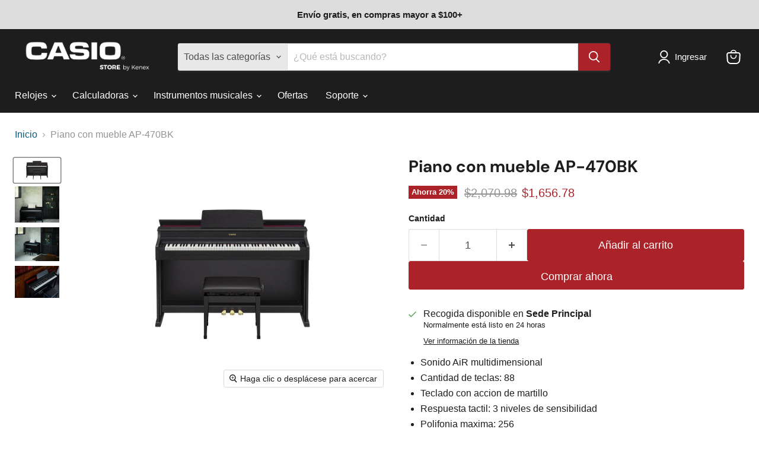

--- FILE ---
content_type: text/html; charset=utf-8
request_url: https://casiostore.kenex.com.pa/collections/all/products/ap-470bk?view=recently-viewed
body_size: 776
content:










  
    
    








<div
  class="productgrid--item  imagestyle--natural    productitem--sale  productitem--emphasis  product-recently-viewed-card    show-actions--mobile"
  data-product-item
  data-product-quickshop-url="/collections/all/products/ap-470bk"
  
    data-recently-viewed-card
  
>
  <div class="productitem" data-product-item-content>
    
    
    
    

    

    

    <div class="productitem__container">
      <div class="product-recently-viewed-card-time" data-product-handle="ap-470bk">
      <button
        class="product-recently-viewed-card-remove"
        aria-label="close"
        data-remove-recently-viewed
      >
        


                                                                        <svg class="icon-remove "    aria-hidden="true"    focusable="false"    role="presentation"    xmlns="http://www.w3.org/2000/svg" width="10" height="10" viewBox="0 0 10 10" xmlns="http://www.w3.org/2000/svg">      <path fill="currentColor" d="M6.08785659,5 L9.77469752,1.31315906 L8.68684094,0.225302476 L5,3.91214341 L1.31315906,0.225302476 L0.225302476,1.31315906 L3.91214341,5 L0.225302476,8.68684094 L1.31315906,9.77469752 L5,6.08785659 L8.68684094,9.77469752 L9.77469752,8.68684094 L6.08785659,5 Z"></path>    </svg>                                              

      </button>
    </div>

      <div class="productitem__image-container">
        <a
          class="productitem--image-link"
          href="/collections/all/products/ap-470bk"
          tabindex="-1"
          data-product-page-link
        >
          <figure
            class="productitem--image"
            data-product-item-image
            
              style="--product-grid-item-image-aspect-ratio: 2.0;"
            
          >
            
              
                
                

  
    <noscript data-rimg-noscript>
      <img
        
          src="//casiostore.kenex.com.pa/cdn/shop/products/AP-470BK_casio194_512x426.jpg?v=1671113506"
        

        alt=""
        data-rimg="noscript"
        srcset="//casiostore.kenex.com.pa/cdn/shop/products/AP-470BK_casio194_512x426.jpg?v=1671113506 1x, //casiostore.kenex.com.pa/cdn/shop/products/AP-470BK_casio194_1024x852.jpg?v=1671113506 2x, //casiostore.kenex.com.pa/cdn/shop/products/AP-470BK_casio194_1352x1125.jpg?v=1671113506 2.64x"
        class="productitem--image-alternate"
        
        
      >
    </noscript>
  

  <img
    
      src="//casiostore.kenex.com.pa/cdn/shop/products/AP-470BK_casio194_512x426.jpg?v=1671113506"
    
    alt=""

    
      data-rimg="lazy"
      data-rimg-scale="1"
      data-rimg-template="//casiostore.kenex.com.pa/cdn/shop/products/AP-470BK_casio194_{size}.jpg?v=1671113506"
      data-rimg-max="1353x1125"
      data-rimg-crop="false"
      
      srcset="data:image/svg+xml;utf8,<svg%20xmlns='http://www.w3.org/2000/svg'%20width='512'%20height='426'></svg>"
    

    class="productitem--image-alternate"
    
    
  >



  <div data-rimg-canvas></div>


              
              

  
    <noscript data-rimg-noscript>
      <img
        
          src="//casiostore.kenex.com.pa/cdn/shop/products/AP-470BK_512x256.jpg?v=1654625332"
        

        alt=""
        data-rimg="noscript"
        srcset="//casiostore.kenex.com.pa/cdn/shop/products/AP-470BK_512x256.jpg?v=1654625332 1x, //casiostore.kenex.com.pa/cdn/shop/products/AP-470BK_1024x512.jpg?v=1654625332 2x, //casiostore.kenex.com.pa/cdn/shop/products/AP-470BK_1198x599.jpg?v=1654625332 2.34x"
        class="productitem--image-primary"
        
        
      >
    </noscript>
  

  <img
    
      src="//casiostore.kenex.com.pa/cdn/shop/products/AP-470BK_512x256.jpg?v=1654625332"
    
    alt=""

    
      data-rimg="lazy"
      data-rimg-scale="1"
      data-rimg-template="//casiostore.kenex.com.pa/cdn/shop/products/AP-470BK_{size}.jpg?v=1654625332"
      data-rimg-max="1200x600"
      data-rimg-crop="false"
      
      srcset="data:image/svg+xml;utf8,<svg%20xmlns='http://www.w3.org/2000/svg'%20width='512'%20height='256'></svg>"
    

    class="productitem--image-primary"
    
    
  >



  <div data-rimg-canvas></div>


            

            



























  
  
  

  <span class="productitem__badge productitem__badge--sale"
    data-badge-sales
    
  >
    <span data-badge-sales-range>
      
        
          Ahorra <span data-price-percent-saved>20</span>%
        
      
    </span>
    <span data-badge-sales-single style="display: none;">
      
        Ahorra <span data-price-percent-saved></span>%
      
    </span>
  </span>

            <span class="visually-hidden">Piano con mueble AP-470BK</span>
          </figure>
        </a>
      </div><div class="productitem--info">
        
          
        

        
          






























<div class="price productitem__price ">
  
    <div
      class="price__compare-at visible"
      data-price-compare-container
    >

      
        <span class="visually-hidden">Precio original</span>
        <span class="money price__compare-at--single" data-price-compare>
          <span class=hidden>$2,070.98</span>
        </span>
      
    </div>


    
      
      <div class="price__compare-at--hidden" data-compare-price-range-hidden>
        
          <span class="visually-hidden">Precio original</span>
          <span class="money price__compare-at--min" data-price-compare-min>
            <span class=hidden>$2,070.98</span>
          </span>
          -
          <span class="visually-hidden">Precio original</span>
          <span class="money price__compare-at--max" data-price-compare-max>
            <span class=hidden>$2,070.98</span>
          </span>
        
      </div>
      <div class="price__compare-at--hidden" data-compare-price-hidden>
        <span class="visually-hidden">Precio original</span>
        <span class="money price__compare-at--single" data-price-compare>
          <span class=hidden>$2,070.98</span>
        </span>
      </div>
    
  

  <div class="price__current price__current--emphasize price__current--on-sale" data-price-container>

    

    
      
      
        <span class="visually-hidden">Precio actual</span>
      
      <span class="money" data-price>
        <span class=hidden>$1,656.78</span>
      </span>
    
    
  </div>

  
    
    <div class="price__current--hidden" data-current-price-range-hidden>
      
        <span class="money price__current--min" data-price-min><span class=hidden>$1,656.78</span></span>
        -
        <span class="money price__current--max" data-price-max><span class=hidden>$1,656.78</span></span>
      
    </div>
    <div class="price__current--hidden" data-current-price-hidden>
      <span class="visually-hidden">Precio actual</span>
      <span class="money" data-price>
        <span class=hidden>$1,656.78</span>
      </span>
    </div>
  

  
    
    
    
    

    <div
      class="
        productitem__unit-price
        hidden
      "
      data-unit-price
    >
      <span class="productitem__total-quantity" data-total-quantity></span> | <span class="productitem__unit-price--amount money" data-unit-price-amount></span> / <span class="productitem__unit-price--measure" data-unit-price-measure></span>
    </div>
  

  
</div>


        

        <h2 class="productitem--title">
          <a href="/collections/all/products/ap-470bk" data-product-page-link>
            Piano con mueble AP-470BK
          </a>
        </h2>

        
          
            <span class="productitem--vendor">
              <a href="/collections/vendors?q=PIANOS%20CON%20MUEBLE" title="PIANOS CON MUEBLE">PIANOS CON MUEBLE</a>
            </span>
          
        

        

        
          

          
            
          
        

        
          <div class="productitem--description">
            <p>
Sonido AiR multidimensional
Cantidad de teclas: 88
Teclado con accion de martillo
Respuesta tactil: 3 niveles de sensibilidad
Polifonia maxima: 25...</p>

            
              <a
                href="/collections/all/products/ap-470bk"
                class="productitem--link"
                data-product-page-link
              >
                Ver todos los detalles
              </a>
            
          </div>
        
      </div>

      
    </div>
  </div>

  
    <script type="application/json" data-quick-buy-settings>
      {
        "cart_redirection": true,
        "money_format": "${{ amount }}"
      }
    </script>
  
</div>


--- FILE ---
content_type: text/javascript; charset=utf-8
request_url: https://casiostore.kenex.com.pa/products/ap-470bk.js
body_size: 659
content:
{"id":7709767139585,"title":"Piano con mueble AP-470BK","handle":"ap-470bk","description":"\u003cul\u003e\n\u003cli\u003eSonido AiR multidimensional\u003c\/li\u003e\n\u003cli\u003eCantidad de teclas: 88\u003c\/li\u003e\n\u003cli\u003eTeclado con accion de martillo\u003c\/li\u003e\n\u003cli\u003eRespuesta tactil: 3 niveles de sensibilidad\u003c\/li\u003e\n\u003cli\u003ePolifonia maxima: 256\u003c\/li\u003e\n\u003cli\u003e22 tonos incorporados\u003c\/li\u003e\n\u003cli\u003e60 melodias\u003c\/li\u003e\n\u003cli\u003eGrabado\u003c\/li\u003e\n\u003cli\u003eFuncion de Lecciones\u003c\/li\u003e\n\u003cli\u003eSalida de amplificador: 20W + 20W\u003c\/li\u003e\n\u003cli\u003eConexion con app\u003c\/li\u003e\n\u003cli\u003eDimension: 1,417 x 427 x 861 mm\u003c\/li\u003e\n\u003c\/ul\u003e","published_at":"2022-06-07T13:08:51-05:00","created_at":"2022-06-07T13:08:52-05:00","vendor":"PIANOS CON MUEBLE","type":"Instrumentos musicales","tags":["Casio","Hidden recommendation.","Instrumentos musicales","Piano con muebles"],"price":165678,"price_min":165678,"price_max":165678,"available":true,"price_varies":false,"compare_at_price":207098,"compare_at_price_min":207098,"compare_at_price_max":207098,"compare_at_price_varies":false,"variants":[{"id":42939585659137,"title":"Default Title","option1":"Default Title","option2":null,"option3":null,"sku":"AP-470BK","requires_shipping":true,"taxable":false,"featured_image":null,"available":true,"name":"Piano con mueble AP-470BK","public_title":null,"options":["Default Title"],"price":165678,"weight":0,"compare_at_price":207098,"inventory_management":"shopify","barcode":"4971850362388","requires_selling_plan":false,"selling_plan_allocations":[]}],"images":["\/\/cdn.shopify.com\/s\/files\/1\/0037\/7985\/4425\/products\/AP-470BK.jpg?v=1654625332","\/\/cdn.shopify.com\/s\/files\/1\/0037\/7985\/4425\/products\/AP-470BK_casio194.jpg?v=1671113506","\/\/cdn.shopify.com\/s\/files\/1\/0037\/7985\/4425\/products\/AP-470BK_casio177.jpg?v=1671113506","\/\/cdn.shopify.com\/s\/files\/1\/0037\/7985\/4425\/products\/AP-470BK_casio102.jpg?v=1671113506"],"featured_image":"\/\/cdn.shopify.com\/s\/files\/1\/0037\/7985\/4425\/products\/AP-470BK.jpg?v=1654625332","options":[{"name":"Title","position":1,"values":["Default Title"]}],"url":"\/products\/ap-470bk","media":[{"alt":null,"id":30504490959105,"position":1,"preview_image":{"aspect_ratio":2.0,"height":600,"width":1200,"src":"https:\/\/cdn.shopify.com\/s\/files\/1\/0037\/7985\/4425\/products\/AP-470BK.jpg?v=1654625332"},"aspect_ratio":2.0,"height":600,"media_type":"image","src":"https:\/\/cdn.shopify.com\/s\/files\/1\/0037\/7985\/4425\/products\/AP-470BK.jpg?v=1654625332","width":1200},{"alt":null,"id":32164316217601,"position":2,"preview_image":{"aspect_ratio":1.203,"height":1125,"width":1353,"src":"https:\/\/cdn.shopify.com\/s\/files\/1\/0037\/7985\/4425\/products\/AP-470BK_casio194.jpg?v=1671113506"},"aspect_ratio":1.203,"height":1125,"media_type":"image","src":"https:\/\/cdn.shopify.com\/s\/files\/1\/0037\/7985\/4425\/products\/AP-470BK_casio194.jpg?v=1671113506","width":1353},{"alt":null,"id":32164316250369,"position":3,"preview_image":{"aspect_ratio":1.333,"height":1215,"width":1620,"src":"https:\/\/cdn.shopify.com\/s\/files\/1\/0037\/7985\/4425\/products\/AP-470BK_casio177.jpg?v=1671113506"},"aspect_ratio":1.333,"height":1215,"media_type":"image","src":"https:\/\/cdn.shopify.com\/s\/files\/1\/0037\/7985\/4425\/products\/AP-470BK_casio177.jpg?v=1671113506","width":1620},{"alt":null,"id":32164316283137,"position":4,"preview_image":{"aspect_ratio":1.381,"height":896,"width":1237,"src":"https:\/\/cdn.shopify.com\/s\/files\/1\/0037\/7985\/4425\/products\/AP-470BK_casio102.jpg?v=1671113506"},"aspect_ratio":1.381,"height":896,"media_type":"image","src":"https:\/\/cdn.shopify.com\/s\/files\/1\/0037\/7985\/4425\/products\/AP-470BK_casio102.jpg?v=1671113506","width":1237}],"requires_selling_plan":false,"selling_plan_groups":[]}